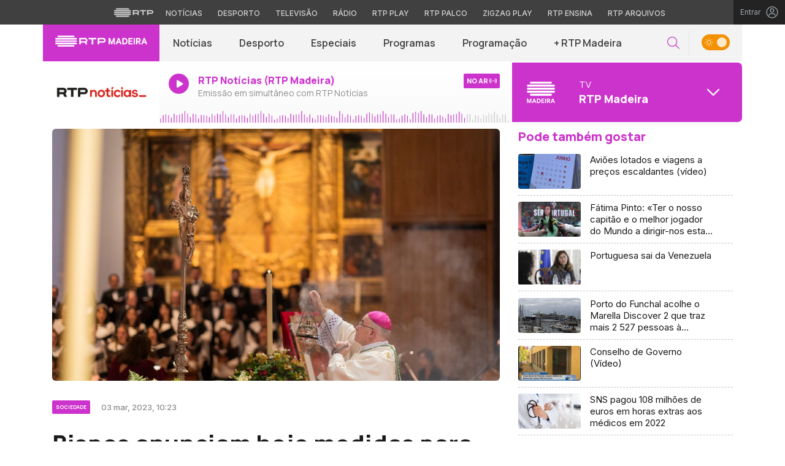

--- FILE ---
content_type: application/javascript
request_url: https://madeira.rtp.pt/wp-content/themes/madeira/includes/js/scripts.js?ver=13032025
body_size: 1243
content:
$(document).ready(function () {

  /**********************************************************
  ** Rotate navbar icon on mobile
  /**********************************************************/
  $('.navbar-toggler').click(function () {
    $(this).toggleClass('change');
    $('html , body').toggleClass('overflow-hidden');
    $('.mask-body').toggle();
  });

  $('.circle-plus').on('click', function () {
    $(this).toggleClass('opened');
  });

  $('.circle-plus').removeClass('opened');

  /**********************************************************
  ** Live Data for Live Radio
  /**********************************************************/
  function liveMetadataOnairNow() {

    var _timer21 = '';
    var timeWait = 60000;

    var channel_id = $('#more-media').find('.media-channels').attr('data-media_channelid');
    var channel_type = $('#more-media').find('.media-channels').attr('data-media_channeltype');

    $.ajax({
      url: '//www.rtp.pt/play/livechannelonair.php?channel=' + channel_id + '&howmanynext=1&howmanybefore=0&channeltype=' + channel_type,
      dataType: "json",
      error: function (data) { console.log('error ajax', data) },
      success: function (data) {

        var EPGcontentNow = data.raw.result[0].onair[0];
        //var EPGcontentNext = data.raw.result[0].onair[1];

        var tituloNow = EPGcontentNow['TITULO'];
        var duracaoNow = EPGcontentNow['duracao'];
        var paraAcabarNow = EPGcontentNow['timeToEnd'];
        var imagemNow = EPGcontentNow['IMAGE'].replace('img0.rtp.pt/EPG/imgth/phpThumb.php?src=', 'cdn-images.rtp.pt');
        var animadorNow = EPGcontentNow['COMENT1'];
        var dataIniNow = EPGcontentNow['realDateTime'].split(' ')[1].substr(0, 5);
        var dataFimNow = EPGcontentNow['realEndDateTime'].split(' ')[1].substr(0, 5);

        paraAcabarNow = paraAcabarNow.split(':');
        totalParaAcabar = parseInt(paraAcabarNow[0]) * 60 + parseInt(paraAcabarNow[1]);
        duracaoNow = duracaoNow.split(':');
        totalDuracaoNow = parseInt(duracaoNow[0]) * 60 + parseInt(duracaoNow[1]);
        percentagemDecorrida = parseInt((totalDuracaoNow - totalParaAcabar) * 100 / totalDuracaoNow);
        // var tituloNext = EPGcontentNext['TITULO'];
        // var dataIniNext = EPGcontentNext['realDateTime'].split(' ')[1].substr(0,5);
        // var dataFimNext = EPGcontentNext['realEndDateTime'].split(' ')[1].substr(0,5);

        $('#liveTitulo').html(tituloNow);
        $('#animador').html(animadorNow);
        $('#livehorafim').html(dataFimNow);
        $('#liveImagem').css('background-image', 'url(' + imagemNow + ')');
        $('.time-gone').attr('offset', percentagemDecorrida + '%');

        // $('#nextTitulo').html(tituloNext);
        // $('#nexthorainicio').html(dataIniNext);
        // $('#nexthorafim').html(dataFimNext);

        // clearTimeout(_timer21);
        // _timer21 = setTimeout ( "liveMetadataOnairNow()", timeWait );

      }
    });
  }
  setInterval(liveMetadataOnairNow, 30000);

  /**********************************************************
  ** Define Media Channels JSON
  /**********************************************************/
  mediaChannels = `{
    "rtp_madeira" : {
      "media_type"           : "TV",
      "media_name"           : "RTP Madeira",
      "media_image"          : "/includes/img/rtpmadeira.svg",
      "media_channelid"      : "107",
      "media_channeltype"    : "tv",
      "media_channelkey"     : "rtp_madeira",
      "media_popup_link"     : "https://www.rtp.pt/play/direto/rtpmadeira"
    },
    "antena1_madeira" : {
      "media_type"           : "Rádio",
      "media_name"           : "Antena 1 Madeira",
      "media_image"          : "/includes/img/antena1_madeira.svg",
      "media_channelid"      : "98",
      "media_channeltype"    : "radio",
      "media_channelkey"     : "antena1_madeira",
      "media_popuplink"      : "https://www.rtp.pt/play/popup/antena1madeira"
    },
    "antena3_madeira" : {
      "media_type"           : "Rádio",
      "media_name"           : "Antena 3 Madeira",
      "media_image"          : "/includes/img/antena3_madeira.svg",
      "media_channelid"      : "99",
      "media_channeltype"    : "radio",
      "media_channelkey"     : "antena3_madeira",
      "media_popuplink"      : "https://www.rtp.pt/play/popup/antena3madeira"
    }
  }`;

  const obj = JSON.parse(mediaChannels);

  /**********************************************************
  ** Check cookie and set default value if empty
  /**********************************************************/
  var mediaCookie = getCookie("media_onair");
  if (mediaCookie == '') {
    mediaCookie = 'rtp_madeira';
  }

  /**********************************************************
  ** Populates buttons according to mediaChannels JSON
  /**********************************************************/
  $(".media-channels").each(function (item) {

    if (item == 0) {

      $(this).attr('data-media_popuplink', obj[mediaCookie]['media_popuplink']);
      $(this).attr('data-media_channelkey', obj[mediaCookie]['media_channelkey']);
      $(this).attr('data-media_channelid', obj[mediaCookie]['media_channelid']);
      $(this).attr('data-media_channeltype', obj[mediaCookie]['media_channeltype']);
      $(this).find('.media-type').html(obj[mediaCookie]['media_type']);
      $(this).find('.media-name').html(obj[mediaCookie]['media_name']);
      $(this).find('.media-image').attr('src', $(this).find('.media-image').attr('data-src') + '/' + obj[mediaCookie]['media_image']);
      $(this).find('.media-image').attr('alt', obj[mediaCookie]['media_name'] + ' Logo');

      liveMetadataOnairNow();

      delete obj[mediaCookie];

    } else {

      $(this).attr('data-media_popuplink', Object.values(obj)[item - 1]['media_popuplink']);
      $(this).attr('data-media_channelkey', Object.values(obj)[item - 1]['media_channelkey']);
      $(this).attr('data-media_channelid', Object.values(obj)[item - 1]['media_channelid']);
      $(this).attr('data-media_channeltype', Object.values(obj)[item - 1]['media_channeltype']);
      $(this).find('.media-type').html(Object.values(obj)[item - 1]['media_type']);
      $(this).find('.media-name').html(Object.values(obj)[item - 1]['media_name']);
      $(this).find('.media-image').attr('src', $(this).find('.media-image').attr('data-src') + '/' + Object.values(obj)[item - 1]['media_image']);
      $(this).find('.media-image').attr('alt', Object.values(obj)[item - 1]['media_name'] + ' Logo');

    }

  });

  /**********************************************************
  ** Find and replace data between selected and dropdown button
  ** set cookie accordingly & updates on air info on frontend
  /**********************************************************/
  $(".dropdown-menu button").click(function (e) {

    e.preventDefault();

    var selectedmedia_popuplink = $(this).find('.media-channels').attr('data-media_popuplink');
    var selectedmedia_channelkey = $(this).find('.media-channels').attr('data-media_channelkey');
    var selectedmedia_channelid = $(this).find('.media-channels').attr('data-media_channelid');
    var selectedmedia_channeltype = $(this).find('.media-channels').attr('data-media_channeltype');
    var selectedMediaImage = $(this).find('img').attr('src');
    var selectedMediaType = $(this).find('.media-type').html();
    var selectedMediaTitle = $(this).find('.media-name').html();

    var replacedmedia_popuplink = $('#more-media').find('.media-channels').attr('data-media_popuplink');
    var replacedmedia_channelkey = $('#more-media').find('.media-channels').attr('data-media_channelkey');
    var replacedmedia_channelid = $('#more-media').find('.media-channels').attr('data-media_channelid');
    var replacedmedia_channeltype = $('#more-media').find('.media-channels').attr('data-media_channeltype');
    var replacedMediaImage = $('#more-media').find('img').attr('src');
    var replacedMediaType = $('#more-media').find('.media-type').html();
    var replacedMediaTitle = $('#more-media').find('.media-name').html();

    $('#more-media').find('.media-channels').attr('data-media_popuplink', selectedmedia_popuplink);
    $('#more-media').find('.media-channels').attr('data-media_channelkey', selectedmedia_channelkey);
    $('#more-media').find('.media-channels').attr('data-media_channelid', selectedmedia_channelid);
    $('#more-media').find('.media-channels').attr('data-media_channeltype', selectedmedia_channeltype);
    $('#more-media').find('img').attr('src', selectedMediaImage);
    $('#more-media p').html(selectedMediaType);
    $('#more-media h1').html(selectedMediaTitle);

    $(this).find('.media-channels').attr('data-media_popuplink', replacedmedia_popuplink);
    $(this).find('.media-channels').attr('data-media_channelkey', replacedmedia_channelkey);
    $(this).find('.media-channels').attr('data-media_channelid', replacedmedia_channelid);
    $(this).find('.media-channels').attr('data-media_channeltype', replacedmedia_channeltype);
    $(this).find('img').attr('src', replacedMediaImage);
    $(this).find('.media-type').html(replacedMediaType);
    $(this).find('.media-name').html(replacedMediaTitle);

    // change popup link on select
    $(".popup-link").attr("onclick", "window.open('" + selectedmedia_popuplink + "', '_blank', 'height=690,width=360')");

    setCookie("media_onair", selectedmedia_channelkey, 20);
    liveMetadataOnairNow();
  });

  /**********************************************************
  ** Search input
  /**********************************************************/

  $('.search-icon').click(function () {
    event.preventDefault();
    $('.search-input').animate({ width: "toggle" });
    $('.search-control').focus();
  });

  $('.close-btn').click(function () {
    event.preventDefault();
    $('.search-input').animate({ width: "toggle" });
  });

  $('.clean-search').click(function () {
    $('.search-control-page').val('');
    $('.search-control-page').focus();
  });

  /**********************************************************
  ** Show carousel nav only on hover
  /**********************************************************/

  if ($(window).width() > 992) {

    $('.owl-carousel').mouseenter(function () {
      $(this).find('.owl-nav:not(.disabled)').show();
    });

    $('.owl-carousel').mouseleave(function () {
      $(this).find('.owl-nav:not(.disabled)').hide();
    });

  }

});
